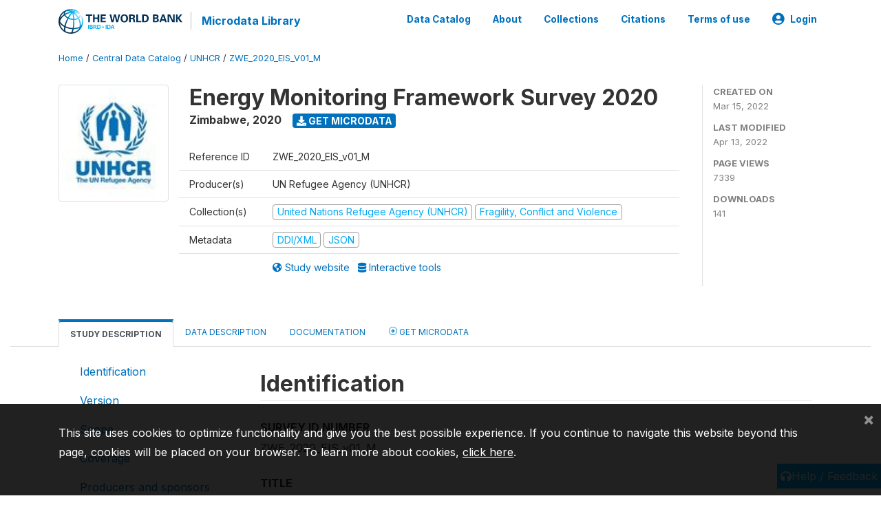

--- FILE ---
content_type: text/html; charset=UTF-8
request_url: https://microdata.worldbank.org/index.php/catalog/4340
body_size: 10308
content:
<!DOCTYPE html>
<html>

<head>
    <meta charset="utf-8">
<meta http-equiv="X-UA-Compatible" content="IE=edge">
<meta name="viewport" content="width=device-width, initial-scale=1">

<title>Zimbabwe - Energy Monitoring Framework Survey 2020</title>

    
    <link rel="stylesheet" href="https://cdnjs.cloudflare.com/ajax/libs/font-awesome/5.15.4/css/all.min.css" integrity="sha512-1ycn6IcaQQ40/MKBW2W4Rhis/DbILU74C1vSrLJxCq57o941Ym01SwNsOMqvEBFlcgUa6xLiPY/NS5R+E6ztJQ==" crossorigin="anonymous" referrerpolicy="no-referrer" />
    <link rel="stylesheet" href="https://stackpath.bootstrapcdn.com/bootstrap/4.1.3/css/bootstrap.min.css" integrity="sha384-MCw98/SFnGE8fJT3GXwEOngsV7Zt27NXFoaoApmYm81iuXoPkFOJwJ8ERdknLPMO" crossorigin="anonymous">
    

<link rel="stylesheet" href="https://microdata.worldbank.org/themes/nada52/css/style.css?v2023">
<link rel="stylesheet" href="https://microdata.worldbank.org/themes/nada52/css/custom.css?v2021">
<link rel="stylesheet" href="https://microdata.worldbank.org/themes/nada52/css/home.css?v03212019">
<link rel="stylesheet" href="https://microdata.worldbank.org/themes/nada52/css/variables.css?v07042021">
<link rel="stylesheet" href="https://microdata.worldbank.org/themes/nada52/css/facets.css?v062021">
<link rel="stylesheet" href="https://microdata.worldbank.org/themes/nada52/css/catalog-tab.css?v07052021">
<link rel="stylesheet" href="https://microdata.worldbank.org/themes/nada52/css/catalog-card.css?v10102021-1">
<link rel="stylesheet" href="https://microdata.worldbank.org/themes/nada52/css/filter-action-bar.css?v14052021-3">

    <script src="//code.jquery.com/jquery-3.2.1.min.js"></script>
    <script src="https://cdnjs.cloudflare.com/ajax/libs/popper.js/1.14.3/umd/popper.min.js" integrity="sha384-ZMP7rVo3mIykV+2+9J3UJ46jBk0WLaUAdn689aCwoqbBJiSnjAK/l8WvCWPIPm49" crossorigin="anonymous"></script>
    <script src="https://stackpath.bootstrapcdn.com/bootstrap/4.1.3/js/bootstrap.min.js" integrity="sha384-ChfqqxuZUCnJSK3+MXmPNIyE6ZbWh2IMqE241rYiqJxyMiZ6OW/JmZQ5stwEULTy" crossorigin="anonymous"></script>

<script type="text/javascript">
    var CI = {'base_url': 'https://microdata.worldbank.org/'};

    if (top.frames.length!=0) {
        top.location=self.document.location;
    }

    $(document).ready(function()  {
        /*global ajax error handler */
        $( document ).ajaxError(function(event, jqxhr, settings, exception) {
            if(jqxhr.status==401){
                window.location=CI.base_url+'/auth/login/?destination=catalog/';
            }
            else if (jqxhr.status>=500){
                alert(jqxhr.responseText);
            }
        });

    }); //end-document-ready

</script>


<script type="text/javascript" src="https://microdata.worldbank.org/javascript/linkify.min.js?v=012026"></script><script type="text/javascript" src="https://microdata.worldbank.org/javascript/linkify-jquery.min.js?v=012026"></script><script type="text/javascript" src="https://microdata.worldbank.org/javascript/pym.v1.min.js?v=012026"></script><script type="application/ld+json">
    {
    "@context": "https://schema.org/",
    "@type": "Dataset",
    "name": "Energy Monitoring Framework Survey 2020 - Zimbabwe",
    "description": "Abstract\r\n---------------------------\r\n\r\nThe UNHCR Energy Monitoring Framework takes a program-based approach to monitoring, with the aim of tracking both outputs and the impact of UNHCR dollars spent on programming (either via partners or through direct implementation). The process for developing the indicators began in 2015 with a review of existing tools and approaches and consultations with Government, Private Sector, field-based staff and NGO partners to devise a set of common, standardized measures rooted in global good practices. More info is available on the official website: https://eis.unhcr.org/\r\n\r\nGeographic coverage\r\n---------------------------\r\n\r\nNational coverage\r\n\r\nAnalysis unit\r\n---------------------------\r\n\r\nHousehold\r\n\r\nKind of data\r\n---------------------------\r\n\r\nSample survey data [ssd]\r\n\r\nSampling procedure\r\n---------------------------\r\n\r\nThe Beneficiary Survey, which typically aims to measure impact indicators, is conducted at least twice at Baseline and Endline of the project with the same group of sample beneficiaries. The Baseline Survey is conducted before the project intervention with planned beneficiaries of the project, while the Endline is administered a few months later (or a period considered adequate by each project) to the same beneficiaries.\r\n\r\nMode of data collection\r\n---------------------------\r\n\r\nFace-to-face [f2f]\r\n\r\nResearch instrument\r\n---------------------------\r\n\r\nQuestionaire contains the following sections: \n- partner information \n- general information on beneficiary \n- common questions \n- distribution of cookstoves \n- kitchen performance test (kpt) survey day 1 \n- kitchen performance test (kpt) survey day 2 \n- cash for fuel \n- lighting: common questions \n- cash for lighting \n- distribution of lights \n- access to community lighting",
    "url": "https://microdata.worldbank.org/catalog/4340",
    "sameAs": "https://microdata.worldbank.org/catalog/study/ZWE_2020_EIS_v01_M",
    "identifier": "ZWE_2020_EIS_v01_M",
    "includedInDataCatalog": {
        "@type": "DataCatalog",
        "name": "https://microdata.worldbank.org/"
    },
    "temporalCoverage": "2020",
    "dateCreated": "2022-03-15T10:22:28-04:00",
    "dateModified": "2022-04-13T11:24:03-04:00",
    "spatialCoverage": {
        "@type": "Place",
        "name": "Zimbabwe"
    },
    "keywords": [
        "EIS",
        "Energy"
    ],
    "creator": [
        {
            "@type": "Organization",
            "name": "UN Refugee Agency (UNHCR)"
        }
    ]
}</script>
</head>

<body>

    <!-- site header -->
    <style>
.site-header .navbar-light .no-logo .navbar-brand--sitename {border:0px!important;margin-left:0px}
.site-header .navbar-light .no-logo .nada-site-title {font-size:18px;}
</style>
<header class="site-header">
    
        

    <div class="container">

        <div class="row">
            <div class="col-12">
                <nav class="navbar navbar-expand-md navbar-light rounded navbar-toggleable-md wb-navbar">

                                                            <div class="navbar-brand">
                        <a href="http://www.worldbank.org" class="g01v1-logo wb-logo">
                            <img title="The World Bank Working for a World Free of Poverty" alt="The World Bank Working for a World Free of Poverty" src="https://microdata.worldbank.org/themes/nada52/images/logo-wb-header-en.svg" class="img-responsive">
                        </a>
                        <strong><a class="nada-sitename" href="https://microdata.worldbank.org/">Microdata Library</a></strong>
                        
                    </div>
                    

                                                            

                    <button class="navbar-toggler navbar-toggler-right collapsed wb-navbar-button-toggler" type="button" data-toggle="collapse" data-target="#containerNavbar" aria-controls="containerNavbar" aria-expanded="false" aria-label="Toggle navigation">
                        <span class="navbar-toggler-icon"></span>
                    </button>

                    <!-- Start menus -->
                    <!-- Start menus -->
<div class="navbar-collapse collapse" id="containerNavbar" aria-expanded="false">
        <ul class="navbar-nav ml-auto">
                                            <li class="nav-item">
                <a   class="nav-link" href="https://microdata.worldbank.org/catalog">Data Catalog</a>
            </li>            
                                            <li class="nav-item">
                <a   class="nav-link" href="https://microdata.worldbank.org/about">About</a>
            </li>            
                                            <li class="nav-item">
                <a   class="nav-link" href="https://microdata.worldbank.org/collections">Collections</a>
            </li>            
                                            <li class="nav-item">
                <a   class="nav-link" href="https://microdata.worldbank.org/citations">Citations</a>
            </li>            
                                            <li class="nav-item">
                <a   class="nav-link" href="https://microdata.worldbank.org/terms-of-use">Terms of use</a>
            </li>            
        
        
<li class="nav-item dropdown">
                <a class="nav-link dropdown-toggle" href="" id="dropdownMenuLink" data-toggle="dropdown" aria-haspopup="true" aria-expanded="false">
                <i class="fas fa-user-circle fa-lg"></i>Login            </a>
            <div class="dropdown-menu dropdown-menu-right" aria-labelledby="dropdownMenuLink">
                <a class="dropdown-item" href="https://microdata.worldbank.org/auth/login">Login</a>
            </div>
                </li>
<!-- /row -->
    </ul>

</div>
<!-- Close Menus -->                    <!-- Close Menus -->

                </nav>
            </div>

        </div>
        <!-- /row -->

    </div>

</header>
    <!-- page body -->
    <div class="wp-page-body container-fluid page-catalog catalog">

        <div class="body-content-wrap theme-nada-2">

            <!--breadcrumbs -->
            <div class="container">
                                                    <ol class="breadcrumb wb-breadcrumb">
                        	    <div class="breadcrumbs" xmlns:v="http://rdf.data-vocabulary.org/#">
           <span typeof="v:Breadcrumb">
                		         <a href="https://microdata.worldbank.org//" rel="v:url" property="v:title">Home</a> /
                        
       </span>
                  <span typeof="v:Breadcrumb">
                		         <a href="https://microdata.worldbank.org//catalog" rel="v:url" property="v:title">Central Data Catalog</a> /
                        
       </span>
                  <span typeof="v:Breadcrumb">
                		         <a href="https://microdata.worldbank.org//catalog/unhcr" rel="v:url" property="v:title">UNHCR</a> /
                        
       </span>
                  <span typeof="v:Breadcrumb">
        	         	         <a class="active" href="https://microdata.worldbank.org//catalog/4340" rel="v:url" property="v:title">ZWE_2020_EIS_V01_M</a>
                        
       </span>
               </div>
                    </ol>
                            </div>
            <!-- /breadcrumbs -->

            <style>
.metadata-sidebar-container .nav .active{
	background:#e9ecef;		
}
.study-metadata-page .page-header .nav-tabs .active a {
	background: white;
	font-weight: bold;
	border-top: 2px solid #0071bc;
	border-left:1px solid gainsboro;
	border-right:1px solid gainsboro;
}

.study-info-content {
    font-size: 14px;
}

.study-subtitle{
	font-size:.7em;
	margin-bottom:10px;
}

.badge-outline{
	background:transparent;
	color:#03a9f4;
	border:1px solid #9e9e9e;
}
.study-header-right-bar span{
	display:block;
	margin-bottom:15px;
}
.study-header-right-bar{
	font-size:14px;
	color:gray;
}
.get-microdata-btn{
	font-size:14px;
}

.link-col .badge{
	font-size:14px;
	font-weight:normal;
	background:transparent;
	border:1px solid #9E9E9E;
	color:#03a9f4;
}

.link-col .badge:hover{
	background:#03a9f4;
	color:#ffffff;
}

.study-header-right-bar .stat{
	margin-bottom:10px;
	font-size:small;
}

.study-header-right-bar .stat .stat-label{
	font-weight:bold;
	text-transform:uppercase;
}

.field-metadata__table_description__ref_country .field-value,
.field-metadata__study_desc__study_info__nation .field-value{
	max-height:350px;
	overflow:auto;
}
.field-metadata__table_description__ref_country .field-value  ::-webkit-scrollbar,
.field-metadata__study_desc__study_info__nation .field-value ::-webkit-scrollbar {
  -webkit-appearance: none;
  width: 7px;
}

.field-metadata__table_description__ref_country .field-value  ::-webkit-scrollbar-thumb,
.field-metadata__study_desc__study_info__nation .field-value ::-webkit-scrollbar-thumb {
  border-radius: 4px;
  background-color: rgba(0, 0, 0, .5);
  box-shadow: 0 0 1px rgba(255, 255, 255, .5);
}
</style>


<div class="page-body-full study-metadata-page">
	<span 
		id="dataset-metadata-info" 
		data-repositoryid="unhcr"
		data-id="4340"
		data-idno="ZWE_2020_EIS_v01_M"
	></span>

<div class="container-fluid page-header">
<div class="container">


<div class="row study-info">
					<div class="col-md-2">
			<div class="collection-thumb-container">
				<a href="https://microdata.worldbank.org/catalog/unhcr">
				<img  src="https://microdata.worldbank.org/files/images/UNHCR_thumbnail.jpg?v=1649863443" class="mr-3 img-fluid img-thumbnail" alt="unhcr" title="United Nations Refugee Agency (UNHCR)"/>
				</a>
			</div>		
		</div>
	
	<div class="col">
		
		<div>
		    <h1 class="mt-0 mb-1" id="dataset-title">
                <span>Energy Monitoring Framework Survey 2020</span>
                            </h1>
            <div class="clearfix">
		        <h6 class="sub-title float-left" id="dataset-sub-title"><span id="dataset-country">Zimbabwe</span>, <span id="dataset-year">2020</span></h6>
                                <a  
                    href="https://microdata.worldbank.org/catalog/4340/get-microdata" 
                    class="get-microdata-btn badge badge-primary wb-text-link-uppercase float-left ml-3" 
                    title="Get Microdata">					
                    <span class="fa fa-download"></span>
                    Get Microdata                </a>
                                
            </div>
		</div>

		<div class="row study-info-content">
		
            <div class="col pr-5">

                <div class="row mt-4 mb-2 pb-2  border-bottom">
                    <div class="col-md-2">
                        Reference ID                    </div>
                    <div class="col">
                        <div class="study-idno">
                            ZWE_2020_EIS_v01_M                            
                        </div>
                    </div>
                </div>

                		
                                <div class="row mb-2 pb-2  border-bottom">
                    <div class="col-md-2">
                        Producer(s)                    </div>
                    <div class="col">
                        <div class="producers">
                            UN Refugee Agency (UNHCR)                        </div>
                    </div>
                </div>
                                
                
                 
                <div class="row  border-bottom mb-2 pb-2 mt-2">
                    <div class="col-md-2">
                        Collection(s)                    </div>
                    <div class="col">
                        <div class="collections link-col">           
                                                            <span class="collection">
                                    <a href="https://microdata.worldbank.org/collections/unhcr">
                                        <span class="badge badge-primary">United Nations Refugee Agency (UNHCR)</span>
                                    </a>                                    
                                </span>
                                                            <span class="collection">
                                    <a href="https://microdata.worldbank.org/collections/FCV">
                                        <span class="badge badge-primary">Fragility, Conflict and Violence</span>
                                    </a>                                    
                                </span>
                                                    </div>
                    </div>
                </div>
                
                <div class="row border-bottom mb-2 pb-2 mt-2">
                    <div class="col-md-2">
                        Metadata                    </div>
                    <div class="col">
                        <div class="metadata">
                            <!--metadata-->
                            <span class="mr-2 link-col">
                                                                                            
                                                                    <a class="download" 
                                       href="https://microdata.worldbank.org/metadata/export/4340/ddi" 
                                       title="DDI Codebook (2.5)"
                                       data-filename="metadata-4340.xml"
                                       data-dctype="metadata"
                                       data-isurl="0"
                                       data-extension="xml"
                                       data-sid="4340">
                                        <span class="badge badge-primary"> DDI/XML</span>
                                    </a>
                                
                                <a class="download" 
                                   href="https://microdata.worldbank.org/metadata/export/4340/json" 
                                   title="JSON"
                                   data-filename="metadata-4340.json"
                                   data-dctype="metadata"
                                   data-isurl="0"
                                   data-extension="json"
                                   data-sid="4340">
                                    <span class="badge badge-info">JSON</span>
                                </a>
                            </span>	
                            <!--end-metadata-->
                        </div>
                    </div>
                </div>

                                <div class="row mb-2 pb-2 mt-2">
                    <div class="col-md-2">
                        
                    </div>
                    <div class="col">
                        <div class="study-links link-col">
                            						
                                <a  target="_blank" href="https://eis.unhcr.org/home" title="Study website (with all available documentation)">
                                    <span class="mr-2">
                                        <i class="fa fa-globe-americas" aria-hidden="true"> </i> Study website                                    </span>
                                </a>
                            
                                                            <a target="_blank"  href="https://eis.unhcr.org/data" title="Interactive tools">
                                    <span>
                                        <i class="fa fa-database" aria-hidden="true"> </i> Interactive tools                                    </span>
                                </a>
                                                    </div>
                    </div>
                </div>
                
                	    </div>
	
	</div>

	</div>

    <div class="col-md-2 border-left">
		<!--right-->
		<div class="study-header-right-bar">
				<div class="stat">
					<div class="stat-label">Created on </div>
					<div class="stat-value">Mar 15, 2022</div>
				</div>

				<div class="stat">
					<div class="stat-label">Last modified </div>
					<div class="stat-value">Apr 13, 2022</div>
				</div>
				
									<div class="stat">
						<div class="stat-label">Page views </div>
						<div class="stat-value">7339</div>
					</div>
				
									<div class="stat">
						<div class="stat-label">Downloads </div>
						<div class="stat-value">141</div>
					</div>				
						</div>		
		<!--end-right-->
	</div>

</div>




<!-- Nav tabs -->
<ul class="nav nav-tabs wb-nav-tab-space flex-wrap" role="tablist">
								<li class="nav-item tab-description active"  >
				<a href="https://microdata.worldbank.org/catalog/4340/study-description" class="nav-link wb-nav-link wb-text-link-uppercase active" role="tab"  data-id="related-materials" >Study Description</a>
			</li>
										<li class="nav-item tab-data_dictionary "  >
				<a href="https://microdata.worldbank.org/catalog/4340/data-dictionary" class="nav-link wb-nav-link wb-text-link-uppercase " role="tab"  data-id="related-materials" >Data Description</a>
			</li>
										<li class="nav-item tab-related_materials "  >
				<a href="https://microdata.worldbank.org/catalog/4340/related-materials" class="nav-link wb-nav-link wb-text-link-uppercase " role="tab"  data-id="related-materials" >Documentation</a>
			</li>
										<li class="nav-item nav-item-get-microdata tab-get_microdata " >
				<a href="https://microdata.worldbank.org/catalog/4340/get-microdata" class="nav-link wb-nav-link wb-text-link-uppercase " role="tab" data-id="related-materials" >
					<span class="get-microdata icon-da-remote"></span> Get Microdata				</a>
			</li>                            
										
	<!--review-->
	</ul>
<!-- end nav tabs -->
</div>
</div>



<div class="container study-metadata-body-content " >


<!-- tabs -->
<div id="tabs" class="study-metadata ui-tabs ui-widget ui-widget-content ui-corner-all study-tabs" >	
  
  <div id="tabs-1" aria-labelledby="ui-id-1" class="ui-tabs-panel ui-widget-content ui-corner-bottom" role="tabpanel" >
  	
        <div class="tab-body-no-sidebar-x"><div class="container-fluid">
    <div class="row">
        <div class="col-md-3">
            <div class="navbar-collapse sticky-top metadata-sidebar-container">
            <div class="nav flex-column">
                            <li class="nav-item">                    
                    <a class="nav-link" href="#study_desc.title_statement">Identification</a>
                </li>
                            <li class="nav-item">                    
                    <a class="nav-link" href="#study_description.version">Version</a>
                </li>
                            <li class="nav-item">                    
                    <a class="nav-link" href="#study_desc1674579453273">Scope</a>
                </li>
                            <li class="nav-item">                    
                    <a class="nav-link" href="#study_desc1684331110642">Coverage</a>
                </li>
                            <li class="nav-item">                    
                    <a class="nav-link" href="#study_desc1684331430702">Producers and sponsors</a>
                </li>
                            <li class="nav-item">                    
                    <a class="nav-link" href="#study_desc1674579234511">Sampling</a>
                </li>
                            <li class="nav-item">                    
                    <a class="nav-link" href="#study_desc1684332949622">Survey instrument</a>
                </li>
                            <li class="nav-item">                    
                    <a class="nav-link" href="#study_desc1684332928200">Data collection</a>
                </li>
                            <li class="nav-item">                    
                    <a class="nav-link" href="#study_desc1684335103457">Data Access</a>
                </li>
                            <li class="nav-item">                    
                    <a class="nav-link" href="#study_desc1684335140110">Contacts</a>
                </li>
                            <li class="nav-item">                    
                    <a class="nav-link" href="#doc_desc.title_statement">Metadata production</a>
                </li>
                        </div>
            </div>
        </div>
        <div class="col-md-9">
            <div><div class="field-section-container pb-3"><h2 class="field-section" id="study_desc.title_statement">Identification</h2><div class="mb-2 field field-study_desc.title_statement.idno">
    <div class="font-weight-bold field-title">Survey ID number</div>
    <div class="field-value">
                                    <span><p>ZWE_2020_EIS_v01_M</p></span>
            
            </div>
</div>
<div class="mb-2 field field-study_desc.title_statement.title">
    <div class="font-weight-bold field-title">Title</div>
    <div class="field-value">
                                    <span><p>Energy Monitoring Framework Survey 2020</p></span>
            
            </div>
</div>
<div class="table-responsive field field-study_desc_study_info_nation">
    <div class="field-title">Country/Economy</div>
<div class="">
<table class="table table-sm table-bordered table-striped table-condensed xsl-table table-grid ">
            <tr>
                        <th>Name</th>
                        <th>Country code</th>
                    </tr>
            <tr>
                            <td>            
                                                    Zimbabwe                                    </td>
                            <td>            
                                                    ZWE                                    </td>
            </tr>
        
</table>
</div>
</div>

<div class="mb-2 field field-study_desc.series_statement.series_name">
    <div class="font-weight-bold field-title">Study type</div>
    <div class="field-value">
                                    <span><p>Other Household Survey [hh/oth]</p></span>
            
            </div>
</div>
<div class="mb-2 field field-study_desc.study_info.abstract">
    <div class="font-weight-bold field-title">Abstract</div>
    <div class="field-value">
                                    <span>The UNHCR Energy Monitoring Framework takes a program-based approach to monitoring, with the aim of tracking both outputs and the impact of UNHCR dollars spent on programming (either via partners or through direct implementation). The process for developing the indicators began in 2015 with a review of existing tools and approaches and consultations with Government, Private Sector, field-based staff and NGO partners to devise a set of common, standardized measures rooted in global good practices. More info is available on the official website: https://eis.unhcr.org/</span>
            
            </div>
</div>
<div class="mb-2 field field-study_desc.study_info.data_kind">
    <div class="font-weight-bold field-title">Kind of Data</div>
    <div class="field-value">
                                    <span><p>Sample survey data [ssd]</p></span>
            
            </div>
</div>
<div class="mb-2 field field-study_desc.study_info.analysis_unit">
    <div class="font-weight-bold field-title">Unit of Analysis</div>
    <div class="field-value">
                                    <span><p>Household</p></span>
            
            </div>
</div>
</div><div class="field-section-container pb-3"><h2 class="field-section" id="study_description.version">Version</h2><div class="mb-2 field field-study_desc.version_statement.version">
    <div class="font-weight-bold field-title">Version Description</div>
    <div class="field-value">
                                    <span><p>Version 1.1: Edited, cleaned and anonymised data for public use.</p></span>
            
            </div>
</div>
</div><div class="field-section-container pb-3"><h2 class="field-section" id="study_desc1674579453273">Scope</h2><div class="mb-2 field field-study_desc.study_info.notes">
    <div class="font-weight-bold field-title">Notes</div>
    <div class="field-value">
                                    <span><p>The scope includes: </p>
<ul>
<li>household characteristics </li>
<li>cookware and kitchen performance </li>
<li>fuel </li>
<li>lightining</li>
</ul></span>
            
            </div>
</div>
<div class="table-responsive field field-study_desc_study_info_topics">
    <div class="field-title">Topics</div>
<div class="">
<table class="table table-sm table-bordered table-striped table-condensed xsl-table table-grid ">
            <tr>
                        <th>Topic</th>
                    </tr>
            <tr>
                            <td>            
                                                    Food security                                    </td>
            </tr>
        <tr>
                            <td>            
                                                    Environment                                    </td>
            </tr>
        <tr>
                            <td>            
                                                    Access to Energy                                    </td>
            </tr>
        
</table>
</div>
</div>

<div class="field-study_desc.study_info.keywords pb-3">
        <div class="field-title">Keywords</div>
        <div class="field-value">
                            <span class="badge badge-pill badge-light badge-tags">EIS</span>
                            <span class="badge badge-pill badge-light badge-tags">Energy</span>
                    </div>
</div>
</div><div class="field-section-container pb-3"><h2 class="field-section" id="study_desc1684331110642">Coverage</h2><div class="mb-2 field field-study_desc.study_info.geog_coverage">
    <div class="font-weight-bold field-title">Geographic Coverage</div>
    <div class="field-value">
                                    <span><p>National coverage</p></span>
            
            </div>
</div>
</div><div class="field-section-container pb-3"><h2 class="field-section" id="study_desc1684331430702">Producers and sponsors</h2><div class="table-responsive field field-study_desc_authoring_entity">
    <div class="field-title">Primary investigators</div>
<div class="">
<table class="table table-sm table-bordered table-striped table-condensed xsl-table table-grid ">
            <tr>
                        <th>Name</th>
                        <th>Affiliation</th>
                    </tr>
            <tr>
                            <td>            
                                                    UN Refugee Agency (UNHCR)                                    </td>
                            <td>            
                                                    UN                                    </td>
            </tr>
        
</table>
</div>
</div>

</div><div class="field-section-container pb-3"><h2 class="field-section" id="study_desc1674579234511">Sampling</h2><div class="mb-2 field field-study_desc.method.data_collection.sampling_procedure">
    <div class="font-weight-bold field-title">Sampling Procedure</div>
    <div class="field-value">
                                    <span><p>The Beneficiary Survey, which typically aims to measure impact indicators, is conducted at least twice at Baseline and Endline of the project with the same group of sample beneficiaries. The Baseline Survey is conducted before the project intervention with planned beneficiaries of the project, while the Endline is administered a few months later (or a period considered adequate by each project) to the same beneficiaries.</p></span>
            
            </div>
</div>
</div><div class="field-section-container pb-3"><h2 class="field-section" id="study_desc1684332949622">Survey instrument</h2><div class="mb-2 field field-study_desc.method.data_collection.research_instrument">
    <div class="font-weight-bold field-title">Questionnaires</div>
    <div class="field-value">
                                    <span><p>Questionaire contains the following sections: </p>
<ul>
<li>partner information </li>
<li>general information on beneficiary </li>
<li>common questions </li>
<li>distribution of cookstoves </li>
<li>kitchen performance test (kpt) survey day 1 </li>
<li>kitchen performance test (kpt) survey day 2 </li>
<li>cash for fuel </li>
<li>lighting: common questions </li>
<li>cash for lighting </li>
<li>distribution of lights </li>
<li>access to community lighting</li>
</ul></span>
            
            </div>
</div>
</div><div class="field-section-container pb-3"><h2 class="field-section" id="study_desc1684332928200">Data collection</h2><div class="table-responsive field field-study_desc_study_info_coll_dates">
    <div class="field-title">Dates of Data Collection</div>
<div class="">
<table class="table table-sm table-bordered table-striped table-condensed xsl-table table-grid ">
            <tr>
                        <th>Start</th>
                        <th>End</th>
                    </tr>
            <tr>
                            <td>            
                                                    2020-01-01                                    </td>
                            <td>            
                                                    2020-12-31                                    </td>
            </tr>
        
</table>
</div>
</div>

<div class="table-responsive field field-study_desc_method_data_collection_data_collectors">
    <div class="field-title">Data Collectors</div>
<div class="">
<table class="table table-sm table-bordered table-striped table-condensed xsl-table table-grid ">
            <tr>
                        <th>Name</th>
                        <th>Affiliation</th>
                    </tr>
            <tr>
                            <td>            
                                                    UN Refugee Agency                                    </td>
                            <td>            
                                                    UN                                    </td>
            </tr>
        
</table>
</div>
</div>

</div><div class="field-section-container pb-3"><h2 class="field-section" id="study_desc1684335103457">Data Access</h2><div class="mb-2 field field-study_desc.data_access.dataset_use.cit_req">
    <div class="font-weight-bold field-title">Citation requirements</div>
    <div class="field-value">
                                    <span><p>UNHCR (2020). Zimbabwe: Energy Monitoring Framework Survey, 2020. Accessed from: <a href="https://microdata.unhcr.org">https://microdata.unhcr.org</a></p></span>
            
            </div>
</div>
<div class="table-responsive field field-study_desc_data_access_dataset_use_spec_perm">
    <div class="field-title">Special Permissions</div>
<div class="">
<table class="table table-sm table-bordered table-striped table-condensed xsl-table table-grid ">
            <tr>
                        <th>Indicate if special permissions are required to access a resource</th>
                    </tr>
            <tr>
                            <td>            
                                                    no                                    </td>
            </tr>
        
</table>
</div>
</div>

</div><div class="field-section-container pb-3"><h2 class="field-section" id="study_desc1684335140110">Contacts</h2><div class="table-responsive field field-study_desc_distribution_statement_contact">
    <div class="field-title">Contacts</div>
<div class="">
<table class="table table-sm table-bordered table-striped table-condensed xsl-table table-grid ">
            <tr>
                        <th>Name</th>
                        <th>Affiliation</th>
                        <th>Email</th>
                    </tr>
            <tr>
                            <td>            
                                                    Curation team                                    </td>
                            <td>            
                                                    UNHCR                                    </td>
                            <td>            
                                                    microdata@unhcr.org                                    </td>
            </tr>
        
</table>
</div>
</div>

</div></div><div><div class="field-section-container pb-3"><h2 class="field-section" id="doc_desc.title_statement">Metadata production</h2><div class="mb-2 field field-doc_desc.idno">
    <div class="font-weight-bold field-title">DDI Document ID</div>
    <div class="field-value">
                                    <span><p>DDI_ZWE_2020_EIS_v01_M</p></span>
            
            </div>
</div>
<div class="table-responsive field field-doc_desc_producers">
    <div class="field-title">Producers</div>
<div class="">
<table class="table table-sm table-bordered table-striped table-condensed xsl-table table-grid ">
            <tr>
                        <th>Name</th>
                        <th>Affiliation</th>
                        <th>Role</th>
                    </tr>
            <tr>
                            <td>            
                                                    UN Refugee Agency                                    </td>
                            <td>            
                                                    UN                                    </td>
                            <td>            
                                                    Documentation of the study                                    </td>
            </tr>
        <tr>
                            <td>            
                                                    Development Economics Data Group                                    </td>
                            <td>            
                                                    World Bank                                    </td>
                            <td>            
                                                    Metadata adapted for Microdata Library                                    </td>
            </tr>
        
</table>
</div>
</div>

<div class="mb-2 field field-doc_desc.prod_date">
    <div class="font-weight-bold field-title">Date of Metadata Production</div>
    <div class="field-value">
                                    <span><p>2021-10-12</p></span>
            
            </div>
</div>
<div class="field-section-container pb-3"><h2 class="field-section" id="doc_description1684333414594">Metadata version</h2><div class="mb-2 field field-doc_desc.version_statement.version">
    <div class="font-weight-bold field-title">DDI Document version</div>
    <div class="field-value">
                                    <span><p>Version 01: This metadata was downloaded from the UNHCR Microdata Library catalog (<a href="https://microdata.unhcr.org/index.php">https://microdata.unhcr.org/index.php</a>). The following two metadata fields were edited - Document and Survey ID.</p></span>
            
            </div>
</div>
</div></div></div>        </div>
    </div>
</div>

<script>
    $(function() {
        $(".study-metadata").linkify();
    });
</script>    

<style>

.study-metadata h2{
    border-bottom:1px solid #e8e8e8;
    padding-bottom:5px;
    margin-bottom:25px;
    padding-top:20px;
}
.study-metadata .field-title{
    text-transform: uppercase;
    margin-top:15px;
    font-weight:bold;
}

.study-metadata h4.field-title{
    margin-top:0px;
}

.field-section-container .field-section-container h2{
    font-size:22px;
}

.badge-tags{
    font-size:14px!important;
}
</style></div>
    
	<div class="mt-5">                
            <a class="btn btn-sm btn-secondary" href="https://microdata.worldbank.org/catalog"><i class="fas fa-arrow-circle-left"></i> Back to Catalog</a>
        </div>
  </div>
</div>
<!-- end-tabs-->    
   </div> 
</div>


<!--survey summary resources-->
<script type="text/javascript">
	function toggle_resource(element_id){
		$("#"+element_id).parent(".resource").toggleClass("active");
		$("#"+element_id).toggle();
	}
	
	$(document).ready(function () { 
		bind_behaviours();
		
		$(".show-datafiles").click(function(){
			$(".data-files .hidden").removeClass("hidden");
			$(".show-datafiles").hide();
			return false;
		});

		//setup bootstrap scrollspy
		$("body").attr('data-spy', 'scroll');
		$("body").attr('data-target', '#dataset-metadata-sidebar');
		$("body").attr('data-offset', '0');
		$("body").scrollspy('refresh');

	});	
	
	function bind_behaviours() {
		//show variable info by id
		$(".resource-info").unbind('click');
		$(".resource-info").click(function(){
			if($(this).attr("id")!=''){
				toggle_resource('info_'+$(this).attr("id"));
			}
			return false;
		});			
	}
</script>        </div>
    </div>

    <!-- page footer -->
    <footer>
    <!-- footer top section -->
        <!-- End footer top section -->
    <button onclick="javascript:uvClick()" style="background: #03A9F4;position: fixed;right: 0px;border: none;padding: 5px;color: white;bottom: 10px;"> 
        <i class="fa fa-headphones headphones-help-widget" aria-hidden="true"></i><span>Help / Feedback</span>
    </button>
    <script type="text/javascript" src="https://microdata.worldbank.org/themes/bootstrap4/js/uservoice.inc.js?v=202010"></script>

    <!-- footer bottom section -->
    <div class="full-row-footer-black-components">
        <div class="container">
            <div class="footer">
                <div class="row">

                    <!-- / WB logo and Wbg partnership -->
                    <div class="col-12 col-md-2">

                        <div class="text-center text-lg-left">
                            <a href="http://www.worldbank.org/">
                                <img src="https://www.worldbank.org/content/dam/wbr-redesign/logos/logo-wbg-footer-en.svg" title="The World Bank Working for a World Free of Poverty" alt="The World Bank Working for a World Free of Poverty">
                            </a>
                        </div>

                    </div>
                    <div class="col-12 col-md-4  footer-bottom-left">
                        <ul class="footer-ul-links-centered">
                            <li>
                                <a class="wbg-partnership" title="International Bank for Reconstruction and Development" href="http://www.worldbank.org/en/who-we-are/ibrd">IBRD</a>
                                <a class="wbg-partnership" title="International Development Association" href="http://www.worldbank.org/ida">IDA</a>
                                <a class="wbg-partnership" title="International Finance Corporation" href="http://www.ifc.org/">IFC</a>
                                <a class="wbg-partnership" title="Multilateral Investment Guarantee Agency" href="http://www.miga.org/">MIGA</a>
                                <a class="wbg-partnership" title="International Centre for Settlement of Investment Disputes" href="http://icsid.worldbank.org/">ICSID</a>
                            </li>

                        </ul>
                    </div>
                    <!-- / WB logo and Wbg partnership -->

                    <!-- Dropdown and fraud  -->
                    <div class="col-12 col-md-6 footer-bottom-right">
                        <div class="">
                            <div class="footer-copy-right">

                                <p class="text-center text-lg-right">

                                    <small>
                                        ©
                                        <script language="JavaScript">
                                            var time = new Date();
                                            var year = time.getYear();
                                            if (year < 2000)
                                                year = year + 1900 + ", ";
                                            document.write(year); // End -->
                                        </script> The World Bank Group, All Rights Reserved.
                                    </small>

                                </p>

                            </div>

                        </div>
                    </div>
                    <!-- / dropdown and fraud  -->

                </div>
            </div>
        </div>
    </div>
</footer>

<style>
.consent-text,
.consent-text p,
.consent-text button,
.consent-text a
{
    color:white;
}

.consent-text a:link{
    text-decoration:underline;
}

.consent-text button,
.consent-text button:hover
{
    color:white;
    position:absolute;
    top:10px;
    right:10px;
}

.consent-popup{
    display:none;
	padding:25px 10px;
}
</style>


<div class="fixed-bottom consent-popup" style="background:rgba(0,0,0,0.87);">

<div class="container consent-text" >
       <p>This site uses cookies to optimize functionality and give you the best possible experience. If you continue to navigate this website beyond this page, cookies will be placed on your browser. To learn more about cookies,&nbsp;<a href="https://www.worldbank.org/en/about/legal/privacy-notice">click here</a>.</p>        
        <button type="button" class="close consent-close" aria-label="Close" >
            <span aria-hidden="true">&times;</span>
        </button>
</div>

</div>


<script>

function create_cookie(name,value,days) {
	if (days) {
		var date = new Date();
		date.setTime(date.getTime()+(days*24*60*60*1000));
		var expires = "; expires="+date.toGMTString();
	}
	else var expires = "";
	document.cookie = name+"="+value+expires+"; path=/";
}

function read_cookie(name) {
	var nameEQ = name + "=";
	var ca = document.cookie.split(';');
	for(var i=0;i < ca.length;i++) {
		var c = ca[i];
		while (c.charAt(0)==' ') c = c.substring(1,c.length);
		if (c.indexOf(nameEQ) == 0) return c.substring(nameEQ.length,c.length);
	}
	return null;
}

function erase_cookie(name) {
	create_cookie(name,"",-1);
}

$(document).ready(function() {
    var consent=read_cookie("ml_consent");
		
    if(consent==null || consent==''){
        $(".consent-popup").show();
    }
    else{
        $(".consent-popup").hide();
    }
});


$(document.body).on("click",".consent-close", function(){ 
    create_cookie('ml_consent',1,0);
    $(".consent-popup").hide();
});
</script>    
	<script src="//assets.adobedtm.com/572ee9d70241b5c796ae15c773eaaee4365408ec/satelliteLib-efd6120a6f6ed94da49cf49e2ba626ac110c7e3c.js"></script>
	



<script>
	var s_repo="CENTRAL"; 				s_repo="UNHCR";
	
var wbgData = wbgData || {};
wbgData.page={
	pageInfo: {
		channel: "DEC Microdata Catalog EXT",
		pageName: 'microdata-ext:'+document.title, //(required) - unique page name
		pageCategory: "", //home, errorPage, search results
		pageUid: 'microdata-ext:'+document.title,
		pageFirstPub: "",
		pageLastMod: "",
		author: "",
		topicTag: "",
		subtopicTag: "",
		contentType: "",
		channel: 'DEC Microdata Catalog EXT',//required
		webpackage: s_repo //repository
	},
      sectionInfo: {
          siteSection: s_repo,
          subsectionP2: $("#dataset-metadata-info").attr("data-idno"),
          subsectionP3: $("#dataset-country").text(),
          subsectionP4: $("#dataset-year").text(),
          subsectionP5: $("#dataset-metadata-info").attr("data-idno"),
      }
}
wbgData.site = {
      pageLoad: "N",
      siteInfo: {
          siteLanguage: "en",
          siteCountry: "",
          siteEnv: "PROD",
          siteType: "microdata",
          siteRegion: "",
          userIpaddressType: "",
      },
      techInfo: {
          cmsType: "NADA",
          bussVPUnit: "dec",
          bussUnit: "decsu",
          bussUserGroup: "external",
          bussAgency: "ibrd",
      }
  }

</script>

<script type="text/javascript">
$(document).ready(function(){
	_satellite.track("dynamicdata");
	_satellite.pageBottom();
});	
</script>

<script language="JavaScript">
$(document).ready(function() 
{	
	//make all download links open in new 
	$(".download").attr('target', '_blank');
	
	//custom links
	$(".download").mousedown(function(e) {
		ss=s_gi(s_account);
		ss.pageName='download:'+$(this).attr("title");
		ss.pageURL=$(this).attr("href");
		ss.events="download";
		ss.prop2=$("#dataset-metadata-info").attr("data-repositoryid");//repositoryid
		ss.prop3=$("#dataset-metadata-info").attr("data-id");//dataset-id
		ss.prop4=$("#dataset-metadata-info").attr("data-idno");//dataset-idno
		ss.prop5=$("#dataset-country").text();//dataset-country
		ss.prop6=$("#dataset-year").text();//dataset-year
		ss.prop12=$(this).attr("data-extension");//file-extension
		ss.prop22=$(this).attr("data-filename");//file name
		ss.prop9=$(this).attr("data-dctype");//file type
		ss.prop33=$(this).attr("href");//download link
		ss.prop20='download';
		try{
			ss.t();
		}
		catch(err){
			console.log(err);
		}	
	});
	
	$(document).ajaxSend(function(event, request, settings) {		

		var ss_prop1='search';
		//catalog search
		if (settings.url.indexOf("catalog/search") != -1) {
			var pos=settings.url.indexOf("?");
			if (pos != -1) {
				ss_prop1=s_repo.concat("> Search " + settings.url.substring(pos) );
			}
		}	
		else {
				ss_prop1=settings.url;
		}		
				
		ss=s_gi(s_account);
		ss.pageName=ss_prop1;
		ss.pageURL=ss_prop1;
		ss.events="search";
		try{
			ss.t();
		}
		catch(err){
			console.log(err);
		}
	});

});
</script>






</body>

</html>

--- FILE ---
content_type: application/x-javascript
request_url: https://microdata.worldbank.org/javascript/pym.v1.min.js?v=012026
body_size: 2564
content:
/*! pym.js - v1.3.2 - 2018-02-13 */

!function(a){"function"==typeof define&&define.amd?define(a):"undefined"!=typeof module&&module.exports?module.exports=a():window.pym=a.call(this)}(function(){var a={},b=function(a){var b=document.createEvent("Event");b.initEvent("pym:"+a,!0,!0),document.dispatchEvent(b)},c=function(a){var b=new RegExp("[\\?&]"+a.replace(/[\[]/,"\\[").replace(/[\]]/,"\\]")+"=([^&#]*)"),c=b.exec(location.search);return null===c?"":decodeURIComponent(c[1].replace(/\+/g," "))},d=function(a,b){if(("*"===b.xdomain||a.origin.match(new RegExp(b.xdomain+"$")))&&"string"==typeof a.data)return!0},e=function(a){var b=/^(?:(?:https?|mailto|ftp):|[^&:\/?#]*(?:[\/?#]|$))/gi;if(a.match(b))return!0},f=function(a,b,c){return["pym",a,b,c].join("xPYMx")},g=function(a){var b=["pym",a,"(\\S+)","(.*)"];return new RegExp("^"+b.join("xPYMx")+"$")},h=Date.now||function(){return(new Date).getTime()},i=function(a,b,c){var d,e,f,g=null,i=0;c||(c={});var j=function(){i=!1===c.leading?0:h(),g=null,f=a.apply(d,e),g||(d=e=null)};return function(){var k=h();i||!1!==c.leading||(i=k);var l=b-(k-i);return d=this,e=arguments,l<=0||l>b?(g&&(clearTimeout(g),g=null),i=k,f=a.apply(d,e),g||(d=e=null)):g||!1===c.trailing||(g=setTimeout(j,l)),f}},j=function(){for(var b=a.autoInitInstances.length,c=b-1;c>=0;c--){var d=a.autoInitInstances[c];d.el.getElementsByTagName("iframe").length&&d.el.getElementsByTagName("iframe")[0].contentWindow||a.autoInitInstances.splice(c,1)}};return a.autoInitInstances=[],a.autoInit=function(c){var d=document.querySelectorAll("[data-pym-src]:not([data-pym-auto-initialized])"),e=d.length;j();for(var f=0;f<e;++f){var g=d[f];g.setAttribute("data-pym-auto-initialized",""),""===g.id&&(g.id="pym-"+f+"-"+Math.random().toString(36).substr(2,5));var h=g.getAttribute("data-pym-src"),i={xdomain:"string",title:"string",name:"string",id:"string",sandbox:"string",allowfullscreen:"boolean",parenturlparam:"string",parenturlvalue:"string",optionalparams:"boolean",trackscroll:"boolean",scrollwait:"number"},k={};for(var l in i)if(null!==g.getAttribute("data-pym-"+l))switch(i[l]){case"boolean":k[l]=!("false"===g.getAttribute("data-pym-"+l));break;case"string":k[l]=g.getAttribute("data-pym-"+l);break;case"number":var m=Number(g.getAttribute("data-pym-"+l));isNaN(m)||(k[l]=m);break;default:console.err("unrecognized attribute type")}var n=new a.Parent(g.id,h,k);a.autoInitInstances.push(n)}return c||b("pym-initialized"),a.autoInitInstances},a.Parent=function(a,b,c){this.id=a,this.url=b,this.el=document.getElementById(a),this.iframe=null,this.settings={xdomain:"*",optionalparams:!0,parenturlparam:"parentUrl",parenturlvalue:window.location.href,trackscroll:!1,scrollwait:100},this.messageRegex=g(this.id),this.messageHandlers={},c=c||{},this._constructIframe=function(){var a=this.el.offsetWidth.toString();this.iframe=document.createElement("iframe");var b="",c=this.url.indexOf("#");for(c>-1&&(b=this.url.substring(c,this.url.length),this.url=this.url.substring(0,c)),this.url.indexOf("?")<0?this.url+="?":this.url+="&",this.iframe.src=this.url+"initialWidth="+a+"&childId="+this.id,this.settings.optionalparams&&(this.iframe.src+="&parentTitle="+encodeURIComponent(document.title),this.iframe.src+="&"+this.settings.parenturlparam+"="+encodeURIComponent(this.settings.parenturlvalue)),this.iframe.src+=b,this.iframe.setAttribute("width","100%"),this.iframe.setAttribute("scrolling","no"),this.iframe.setAttribute("marginheight","0"),this.iframe.setAttribute("frameborder","0"),this.settings.title&&this.iframe.setAttribute("title",this.settings.title),void 0!==this.settings.allowfullscreen&&!1!==this.settings.allowfullscreen&&this.iframe.setAttribute("allowfullscreen",""),void 0!==this.settings.sandbox&&"string"==typeof this.settings.sandbox&&this.iframe.setAttribute("sandbox",this.settings.sandbox),this.settings.id&&(document.getElementById(this.settings.id)||this.iframe.setAttribute("id",this.settings.id)),this.settings.name&&this.iframe.setAttribute("name",this.settings.name);this.el.firstChild;)this.el.removeChild(this.el.firstChild);this.el.appendChild(this.iframe),window.addEventListener("resize",this._onResize),this.settings.trackscroll&&window.addEventListener("scroll",this._throttleOnScroll)},this._onResize=function(){this.sendWidth(),this.settings.trackscroll&&this.sendViewportAndIFramePosition()}.bind(this),this._onScroll=function(){this.sendViewportAndIFramePosition()}.bind(this),this._fire=function(a,b){if(a in this.messageHandlers)for(var c=0;c<this.messageHandlers[a].length;c++)this.messageHandlers[a][c].call(this,b)},this.remove=function(){window.removeEventListener("message",this._processMessage),window.removeEventListener("resize",this._onResize),this.el.removeChild(this.iframe),j()},this._processMessage=function(a){if(d(a,this.settings)&&"string"==typeof a.data){var b=a.data.match(this.messageRegex);if(!b||3!==b.length)return!1;var c=b[1],e=b[2];this._fire(c,e)}}.bind(this),this._onHeightMessage=function(a){var b=parseInt(a);this.iframe.setAttribute("height",b+"px")},this._onNavigateToMessage=function(a){e(a)&&(document.location.href=a)},this._onScrollToChildPosMessage=function(a){var b=document.getElementById(this.id).getBoundingClientRect().top+window.pageYOffset,c=b+parseInt(a);window.scrollTo(0,c)},this.onMessage=function(a,b){a in this.messageHandlers||(this.messageHandlers[a]=[]),this.messageHandlers[a].push(b)},this.sendMessage=function(a,b){this.el.getElementsByTagName("iframe").length&&(this.el.getElementsByTagName("iframe")[0].contentWindow?this.el.getElementsByTagName("iframe")[0].contentWindow.postMessage(f(this.id,a,b),"*"):this.remove())},this.sendWidth=function(){var a=this.el.offsetWidth.toString();this.sendMessage("width",a)},this.sendViewportAndIFramePosition=function(){var a=this.iframe.getBoundingClientRect(),b=window.innerWidth||document.documentElement.clientWidth,c=window.innerHeight||document.documentElement.clientHeight,d=b+" "+c;d+=" "+a.top+" "+a.left,d+=" "+a.bottom+" "+a.right,this.sendMessage("viewport-iframe-position",d)};for(var h in c)this.settings[h]=c[h];return this._throttleOnScroll=i(this._onScroll.bind(this),this.settings.scrollwait),this.onMessage("height",this._onHeightMessage),this.onMessage("navigateTo",this._onNavigateToMessage),this.onMessage("scrollToChildPos",this._onScrollToChildPosMessage),this.onMessage("parentPositionInfo",this.sendViewportAndIFramePosition),window.addEventListener("message",this._processMessage,!1),this._constructIframe(),this},a.Child=function(a){this.parentWidth=null,this.id=null,this.parentTitle=null,this.parentUrl=null,this.settings={renderCallback:null,xdomain:"*",polling:0,parenturlparam:"parentUrl"},this.timerId=null,this.messageRegex=null,this.messageHandlers={},a=a||{},this.onMessage=function(a,b){a in this.messageHandlers||(this.messageHandlers[a]=[]),this.messageHandlers[a].push(b)},this._fire=function(a,b){if(a in this.messageHandlers)for(var c=0;c<this.messageHandlers[a].length;c++)this.messageHandlers[a][c].call(this,b)},this._processMessage=function(a){if(d(a,this.settings)&&"string"==typeof a.data){var b=a.data.match(this.messageRegex);if(b&&3===b.length){var c=b[1],e=b[2];this._fire(c,e)}}}.bind(this),this._onWidthMessage=function(a){var b=parseInt(a);b!==this.parentWidth&&(this.parentWidth=b,this.settings.renderCallback&&this.settings.renderCallback(b),this.sendHeight())},this.sendMessage=function(a,b){window.parent.postMessage(f(this.id,a,b),"*")},this.sendHeight=function(){var a=document.getElementsByTagName("body")[0].offsetHeight.toString();return this.sendMessage("height",a),a}.bind(this),this.getParentPositionInfo=function(){this.sendMessage("parentPositionInfo")},this.scrollParentTo=function(a){this.sendMessage("navigateTo","#"+a)},this.navigateParentTo=function(a){this.sendMessage("navigateTo",a)},this.scrollParentToChildEl=function(a){var b=document.getElementById(a).getBoundingClientRect().top+window.pageYOffset;this.scrollParentToChildPos(b)},this.scrollParentToChildPos=function(a){this.sendMessage("scrollToChildPos",a.toString())};this.remove=function(){window.removeEventListener("message",this._processMessage),this.timerId&&clearInterval(this.timerId)};for(var e in a)this.settings[e]=a[e];this.id=c("childId")||a.id,this.messageRegex=new RegExp("^pymxPYMx"+this.id+"xPYMx(\\S+)xPYMx(.*)$");var g=parseInt(c("initialWidth"));return this.parentUrl=c(this.settings.parenturlparam),this.parentTitle=c("parentTitle"),this.onMessage("width",this._onWidthMessage),window.addEventListener("message",this._processMessage,!1),this.settings.renderCallback&&this.settings.renderCallback(g),this.sendHeight(),this.settings.polling&&(this.timerId=window.setInterval(this.sendHeight,this.settings.polling)),function(a){var c,d=document.getElementsByTagName("html")[0],e=d.className;try{c=window.self!==window.top?"embedded":"not-embedded"}catch(a){c="embedded"}e.indexOf(c)<0&&(d.className=e?e+" "+c:c,a&&a(c),b("marked-embedded"))}(a.onMarkedEmbeddedStatus),this},"undefined"!=typeof document&&a.autoInit(!0),a});

--- FILE ---
content_type: application/javascript; charset=utf-8
request_url: https://by2.uservoice.com/t2/136660/web/track.js?_=1769242669404&s=0&c=__uvSessionData0&d=eyJlIjp7InUiOiJodHRwczovL21pY3JvZGF0YS53b3JsZGJhbmsub3JnL2luZGV4LnBocC9jYXRhbG9nLzQzNDAiLCJyIjoiIn19
body_size: 23
content:
__uvSessionData0({"uvts":"48baf4d3-601b-4fb1-647a-1f652037c4a4"});